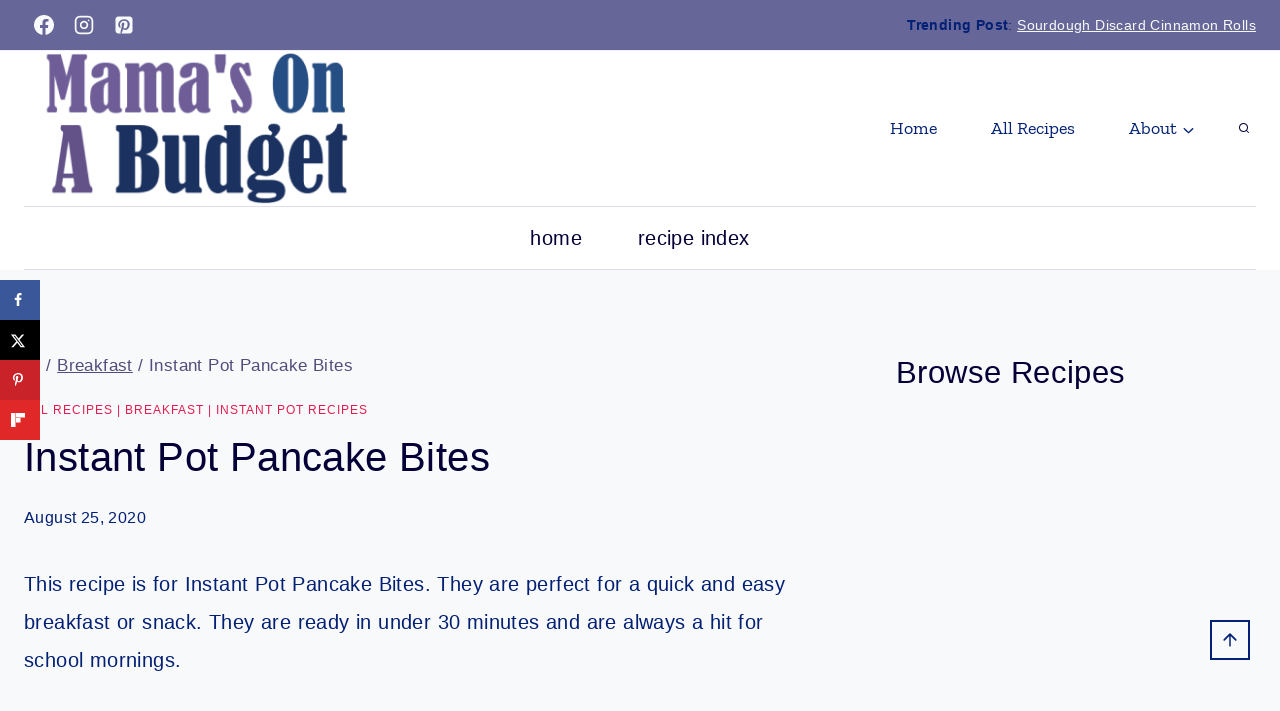

--- FILE ---
content_type: text/plain; charset=utf-8
request_url: https://ads.adthrive.com/http-api/cv2
body_size: 3768
content:
{"om":["-0pjoqFO2ao","05nhl6dz","0g8i9uvz","0iyi1awv","0l298knz05s","0no4ku5r","0sm4lr19","0wk67bso","1","10011/168b08762f91180e1df5cf476e12f4b7","10011/1b0c2a850ea6b614aae8889699443f44","10011/6d6f4081f445bfe6dd30563fe3476ab4","10011/8b27c31a5a670fa1f1bbaf67c61def2e","10011/ad66cbf937682cef8f21d21b7e31d793","10011/e74e28403778da6aabd5867faa366aee","1011_74_18364062","1011_74_18364134","10310289136970_462615155","10310289136970_559920770","10310289136970_559920874","10310289136970_577824612","10310289136970_593674671","10310289136970_594352012","10797905","11142692","11509227","11769254","1185:1610326628","11896988","12010080","12010084","12010088","124843_10","124844_24","124848_8","1610308294","1611092","17_24794129","1dynz4oo","1h7yhpl7","202430_200_EAAYACog7t9UKc5iyzOXBU.xMcbVRrAuHeIU5IyS9qdlP9IeJGUyBMfW1N0_","2249:567996566","2249:651403773","2307:0lknz05s","2307:3d4r29fd","2307:3v2n6fcp","2307:3xc8n4lf","2307:4etfwvf1","2307:5zdzppoz","2307:8orkh93v","2307:9u333cz4","2307:amq35c4f","2307:bpecuyjx","2307:c1hsjx06","2307:c9os9ajg","2307:cgdc2q0j","2307:cuudl2xr","2307:e2276gvx","2307:f3tdw9f3","2307:h60hzvcs","2307:h9hxhm9h","2307:hfqgqvcv","2307:i90isgt0","2307:j0arc2ch","2307:jhys18jq","2307:mc163wv6","2307:nmuzeaa7","2307:nx0p7cuj","2307:oygykfg3","2307:pi9dvb89","2307:plth4l1a","2307:v0lu1wc1","2307:x7xpgcfc","2307:xgz4pikd","2307:z2zvrgyz","23t9uf9c","2409_15064_70_85445193","2409_15064_70_85808977","2409_15064_70_85809046","2409_25495_176_CR52092921","2409_25495_176_CR52092923","2409_25495_176_CR52153848","2409_25495_176_CR52153849","2409_25495_176_CR52178316","2409_25495_176_CR52178317","2409_25495_176_CR52186411","25048614","25_53v6aquw","25_m2n177jy","25_op9gtamy","25_oz31jrd0","25_sqmqxvaf","25_utberk8n","25_yi6qlg3p","26210676","262811","2676:85779235","2676:86410488","2676:86410681","2676:86410700","2676:86410808","2676:86689202","2676:86689316","2676:86689376","2676:86689392","2676:86739537","2676:86739704","2676:87046810","2760:176_CR52092921","2760:176_CR52153849","2760:176_CR52175339","2760:176_CR52186411","2760:176_CR52186412","2jjp1phz","2v5kak5m","308_125204_13","3335_25247_700109383","33419362","33605403","33608958","34152235","34182009","3490:CR52178316","3658_136236_x7xpgcfc","3658_15106_u4atmpu4","3658_155735_plth4l1a","3658_175625_bsgbu9lt","3658_184142_T26517624","3658_87799_cgdc2q0j","3658_87799_joez40bp","3658_87799_kd9tzsax","381513943572","38495746","3o9hdib5","3swzj6q3","3v2n6fcp","40209404","409_216506","409_220363","409_220364","409_220369","409_223589","409_225978","409_226324","409_227223","409_227235","43919974","43919984","43919985","44023623","44629254","458901553568","481703827","485027845327","4etfwvf1","4fk9nxse","51372434","52864446","53v6aquw","549820","5504:203525","55344524","5563_66529_OADD2.7284328163393_196P936VYRAEYC7IJY","557_409_220139","557_409_220161","557_409_220332","557_409_220338","557_409_220343","557_409_220344","557_409_220353","557_409_220363","557_409_220364","557_409_220366","557_409_223589","557_409_228055","558_93_op9gtamy","56183609","56341213","57149971","57673032","593674671","59873230","60325468","609577512","60f5a06w","61213159","617279435","618876699","61916211","61916223","61916225","61916227","61916229","61916233","61916243","61926845","61932920","61932925","61932933","62183726","6226508011","6226528609","6250_66552_1114688213","6250_66552_1114985353","62667320","627290883","627309156","627309159","627506494","628015148","628086965","628153053","628222860","628223277","628360579","628360582","628444433","628444439","628456310","628456391","628456403","628622169","628622172","628622241","628622244","628622250","628683371","628687043","628687157","628687460","628687463","628803013","628841673","629007394","629009180","629167998","629168001","629168010","629168565","629171196","62987257","6329018","6329020","63barbg1","651637446","651637459","651637461","651637462","652810256","6547_67916_0ef8qxZLhtogG8jno8PZ","659216891404","680_99480_700109389","683738007","683738706","683821359302","684492634","684493019","694912939","697893112","6ejtrnf9","6jrz15kl","6mrds7pc","6tj9m7jw","700109399","700443481","705115233","705115263","705115332","705115523","705119942","709654809","70_85402272","70_86083000","7354_138543_79515059","7354_138543_85445145","7354_138543_85445183","7354_138543_85809016","74243_74_18364134","74wv3qdx","76mreekc","7qevw67b","7sf7w6kh","81101362","81101379","8152859","8152879","8154367","8160967","8172728","8193078","85661854","85690530","86434353","86434663","86434787","86905970","86991452","8b5u826e","8cq33uu4","8mhdyvu8","8oadj1fy","8orkh93v","8u2upl8r","9057/0328842c8f1d017570ede5c97267f40d","9057/18cb3bf013bde5b10fbcd50526103a70","9057/211d1f0fa71d1a58cabee51f2180e38f","9057/37a3ff30354283181bfb9fb2ec2f8f75","9057/b232bee09e318349723e6bde72381ba0","97_8193073","9cjkvhqm","9efq09za","9efxb1yn","9k298rcxphu","9krcxphu","9wmwe528","a3ts2hcp","a7w365s6","a8beztgq","af9kspoi","amq35c4f","b5idbd4d","bd5xg6f6","bpecuyjx","bsgbu9lt","c0mw623r","c1hsjx06","cd40m5wq","cg298dc2q0j","cgdc2q0j","cr-6ovjht2eu9vd","cr-a9s2xe8tubwj","cr-dfsz3h5wu7tmu","cr-dfsz3h5wu7uiu","cr-dfsz3h5wu7vjv","cr-g7ywwk7qvft","cr-ghun4f53ubwe","cr-h6q46o706lrgv2","cr-p4yy54fwu9vd","cr-r5fqbsaru9vd","cr-w45rgsfsubwe","cuudl2xr","d5za5k02","d7jlfyzd","daw00eve","ddr52z0n","dsugp5th","eal0nev6","exgmab74","f0u03q6w","f3h9fqou","f8e4ig0n","fcn2zae1","fpbj0p83","g29thswx","g729849lgab","h1m1w12p","hffavbt7","hpu5wpf9","hu52wf5i","hy959rg7","i90isgt0","ix298nblmho","ixnblmho","j0arc2ch","j1lywpow","j7i7slyr","joez40bp","jyqeveu5","k1cxkjjc","k2xfz54q","k5lnzw20","ke1mmurj","kfzuk5ip","ksrdc5dk","lasd4xof","lxlnailk","m2n177jy","mbzb7hul","mc163wv6","mc298163wv6","mg96m6xw","miij1rns","n2rcz3xr","n8w0plts","nv5uhf1y","nx53afwv","oj70mowv","onn09e1VWXU","oygykfg3","oz31jrd0","pagvt0pd","pi9dvb89","plth4l1a","q9plh3qd","qhj5cnew","qt09ii59","quk7w53j","r0u09phz","rdutzfe8","rka8obw7","ru42zlpb","s37ll62x","s4s41bit","s4w0zwhd","s887ofe1","sdeo60cf","sl57pdtd","sq3uu9ln","t73gfjqn","ti0s3bz3","tvhhxsdx","u2x4z0j8","u4atmpu4","u8px4ucu","uf5rmxyz","ujl9wsn7","utberk8n","v0lu1wc1","v705kko8","vdcb5d4i","vfnvolw4","vnc30v3n","wae6g102","wf4ip8ib","wih2rdv3","wix9gxm5","wvuhrb6o","wxfnrapl","xgjdt26g","xgz4pikd","xtxa8s2d","y141rtv6","y47904lt","yboVxnUKUSE","yi6qlg3p","z2zvrgyz","z7yfg1ag","zfexqyi5","zg3scue8","ziox91q0","zqs7z6cq","zs3aw5p8","zwzjgvpw","7979132","7979135"],"pmp":[],"adomains":["123notices.com","1md.org","about.bugmd.com","acelauncher.com","adameve.com","akusoli.com","allyspin.com","askanexpertonline.com","atomapplications.com","bassbet.com","betsson.gr","biz-zone.co","bizreach.jp","braverx.com","bubbleroom.se","bugmd.com","buydrcleanspray.com","byrna.com","capitaloneshopping.com","clarifion.com","combatironapparel.com","controlcase.com","convertwithwave.com","cotosen.com","countingmypennies.com","cratedb.com","croisieurope.be","cs.money","dallasnews.com","definition.org","derila-ergo.com","dhgate.com","dhs.gov","displate.com","easyprint.app","easyrecipefinder.co","ebook1g.peptidesciences.com","fabpop.net","familynow.club","filejomkt.run","fla-keys.com","folkaly.com","g123.jp","gameswaka.com","getbugmd.com","getconsumerchoice.com","getcubbie.com","gowavebrowser.co","gowdr.com","gransino.com","grosvenorcasinos.com","guard.io","hero-wars.com","holts.com","instantbuzz.net","itsmanual.com","jackpotcitycasino.com","justanswer.com","justanswer.es","la-date.com","lightinthebox.com","liverrenew.com","local.com","lovehoney.com","lulutox.com","lymphsystemsupport.com","manualsdirectory.org","meccabingo.com","medimops.de","mensdrivingforce.com","millioner.com","miniretornaveis.com","mobiplus.me","myiq.com","national-lottery.co.uk","naturalhealthreports.net","nbliver360.com","nikke-global.com","nordicspirit.co.uk","nuubu.com","onlinemanualspdf.co","original-play.com","outliermodel.com","paperela.com","paradisestays.site","parasiterelief.com","peta.org","photoshelter.com","plannedparenthood.org","playvod-za.com","printeasilyapp.com","printwithwave.com","profitor.com","quicklearnx.com","quickrecipehub.com","rakuten-sec.co.jp","rangeusa.com","refinancegold.com","robocat.com","royalcaribbean.com","saba.com.mx","shift.com","simple.life","spinbara.com","systeme.io","taboola.com","tackenberg.de","temu.com","tenfactorialrocks.com","theoceanac.com","topaipick.com","totaladblock.com","usconcealedcarry.com","vagisil.com","vegashero.com","vegogarden.com","veryfast.io","viewmanuals.com","viewrecipe.net","votervoice.net","vuse.com","wavebrowser.co","wavebrowserpro.com","weareplannedparenthood.org","xiaflex.com","yourchamilia.com"]}